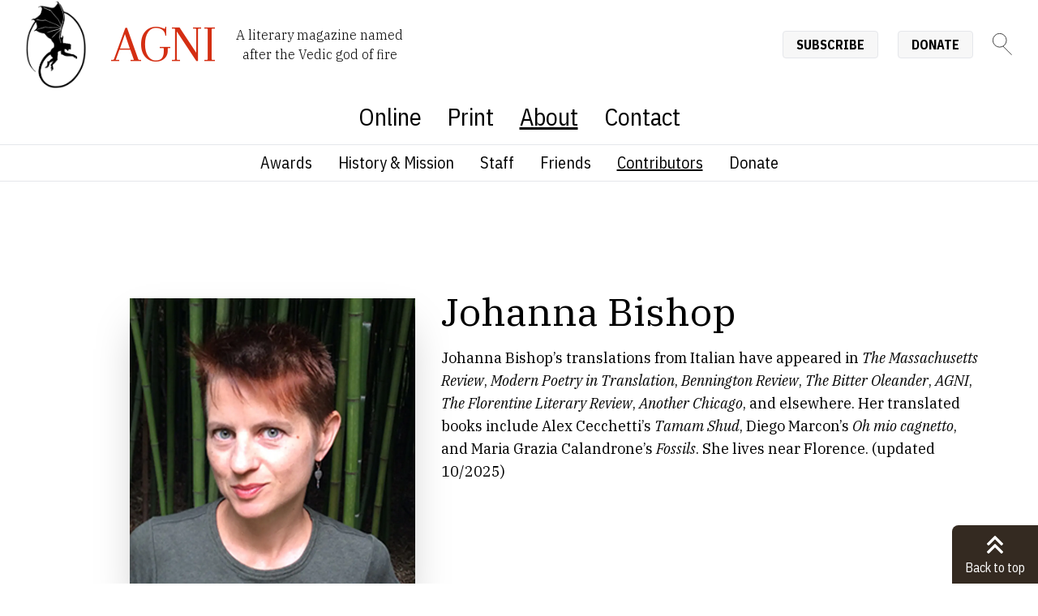

--- FILE ---
content_type: text/html; charset=UTF-8
request_url: https://agnionline.bu.edu/about/our-people/authors/johanna-bishop/
body_size: 8423
content:
<!DOCTYPE html><html lang="en" class="no-js scroll-smooth"> <head><meta charset="utf-8"><meta http-equiv="X-UA-Compatible" content="IE=edge,chrome=1"><meta name="HandheldFriendly" content="True"><meta name="MobileOptimized" content="320"><meta name="viewport" content="width=device-width,minimum-scale=1"><meta http-equiv="Accept-CH" content="DPR, Viewport-Width, Width"><link rel="sitemap" href="/sitemap-index.xml"><link rel="dns-prefetch" href="https://cdn.sanity.io"><link rel="preconnect" href="https://cdn.sanity.io" crossorigin><link rel="dns-prefetch" href="https://www.googletagmanager.com"><link rel="apple-touch-icon" sizes="180x180" href="/apple-touch-icon.png"><link rel="icon" type="image/png" sizes="32x32" href="/favicon-32x32.png"><link rel="icon" type="image/png" sizes="16x16" href="/favicon-16x16.png"><link rel="manifest" href="/site.webmanifest"><link rel="mask-icon" href="/safari-pinned-tab.svg" color="#5bbad5"><meta name="msapplication-TileColor" content="#00aba9"><meta name="theme-color" content="#ffffff"><link rel="preload" href="/_astro/fonts/f67f5a2e761a79b2.woff2" as="font" type="font/woff2" crossorigin><link rel="preload" href="/_astro/fonts/48b69ed780f137cb.woff2" as="font" type="font/woff2" crossorigin><link rel="preload" href="/_astro/fonts/be0538e06a3b21e3.woff2" as="font" type="font/woff2" crossorigin><link rel="preload" href="/_astro/fonts/97bfe9bd597021a9.woff2" as="font" type="font/woff2" crossorigin><link rel="preload" href="/_astro/fonts/3a2e424f4c403ad8.woff2" as="font" type="font/woff2" crossorigin><link rel="preload" href="/_astro/fonts/d85db8fbd5e80c40.woff2" as="font" type="font/woff2" crossorigin><link rel="preload" href="/_astro/fonts/18d6a082600df80a.woff2" as="font" type="font/woff2" crossorigin><link rel="preload" href="/_astro/fonts/17db42e0230cc81b.woff2" as="font" type="font/woff2" crossorigin><link rel="preload" href="/_astro/fonts/6fc230104aa5fb21.woff2" as="font" type="font/woff2" crossorigin><link rel="preload" href="/_astro/fonts/34fc7c6fe23effc9.woff2" as="font" type="font/woff2" crossorigin><link rel="preload" href="/_astro/fonts/90c3d6e9ce6dd3a3.woff2" as="font" type="font/woff2" crossorigin><link rel="preload" href="/_astro/fonts/617294b6a99c5636.woff2" as="font" type="font/woff2" crossorigin><link rel="preload" href="/_astro/fonts/05c59049aa59983f.woff2" as="font" type="font/woff2" crossorigin><link rel="preload" href="/_astro/fonts/95ecd9d26fde48a2.woff2" as="font" type="font/woff2" crossorigin><link rel="preload" href="/_astro/fonts/05e66efe6a652d91.woff2" as="font" type="font/woff2" crossorigin><link rel="preload" href="/_astro/fonts/5c05b4efecc29adb.woff2" as="font" type="font/woff2" crossorigin><link rel="preload" href="/_astro/fonts/97477af09e1c543b.woff2" as="font" type="font/woff2" crossorigin><link rel="preload" href="/_astro/fonts/47ca3e6c0df95c30.woff2" as="font" type="font/woff2" crossorigin><link rel="preload" href="/_astro/fonts/b81d28d9ee5ac561.woff2" as="font" type="font/woff2" crossorigin><link rel="preload" href="/_astro/fonts/3c049f048283b77b.woff2" as="font" type="font/woff2" crossorigin><link rel="preload" href="/_astro/fonts/b670703cbf87c0c5.woff2" as="font" type="font/woff2" crossorigin><link rel="preload" href="/_astro/fonts/189967e5d6184737.woff2" as="font" type="font/woff2" crossorigin><link rel="preload" href="/_astro/fonts/c20f46da7bbbe95d.woff2" as="font" type="font/woff2" crossorigin><link rel="preload" href="/_astro/fonts/bced5c1ab965d77e.woff2" as="font" type="font/woff2" crossorigin><link rel="preload" href="/_astro/fonts/77606a0d4fbec5e5.woff2" as="font" type="font/woff2" crossorigin><link rel="preload" href="/_astro/fonts/79d6aa0f0e9730d7.woff2" as="font" type="font/woff2" crossorigin><link rel="preload" href="/_astro/fonts/9222ace20ff08ac4.woff2" as="font" type="font/woff2" crossorigin><link rel="preload" href="/_astro/fonts/4245d65255041d90.woff2" as="font" type="font/woff2" crossorigin><link rel="preload" href="/_astro/fonts/569cf0c90edc38fe.woff2" as="font" type="font/woff2" crossorigin><link rel="preload" href="/_astro/fonts/356e56609de4748a.woff2" as="font" type="font/woff2" crossorigin><link rel="preload" href="/_astro/fonts/f6f0146d4d304b5e.woff2" as="font" type="font/woff2" crossorigin><link rel="preload" href="/_astro/fonts/44d31936bc6abb94.woff2" as="font" type="font/woff2" crossorigin><link rel="preload" href="/_astro/fonts/caa02fe4e75bf4e6.woff2" as="font" type="font/woff2" crossorigin><link rel="preload" href="/_astro/fonts/e1856e1a55060746.woff2" as="font" type="font/woff2" crossorigin><link rel="preload" href="/_astro/fonts/0f9f42e3d184d596.woff2" as="font" type="font/woff2" crossorigin><link rel="preload" href="/_astro/fonts/ca44c319703692f1.woff2" as="font" type="font/woff2" crossorigin><link rel="preload" href="/_astro/fonts/deca5448cdfc2156.woff2" as="font" type="font/woff2" crossorigin><link rel="preload" href="/_astro/fonts/18c973e326eaeaac.woff2" as="font" type="font/woff2" crossorigin><link rel="preload" href="/_astro/fonts/c16d0af9feb5d62f.woff2" as="font" type="font/woff2" crossorigin><link rel="preload" href="/_astro/fonts/9ace74ef8447b76a.woff2" as="font" type="font/woff2" crossorigin><style>@font-face{font-family:"IBM Plex Sans Condensed-8a6ae3cb3bf77c02";src:url("/_astro/fonts/f67f5a2e761a79b2.woff2") format("woff2");font-display:swap;unicode-range:U+0460-052F,U+1C80-1C8A,U+20B4,U+2DE0-2DFF,U+A640-A69F,U+FE2E-FE2F;font-weight:300;font-style:italic;}@font-face{font-family:"IBM Plex Sans Condensed-8a6ae3cb3bf77c02";src:url("/_astro/fonts/48b69ed780f137cb.woff2") format("woff2");font-display:swap;unicode-range:U+0102-0103,U+0110-0111,U+0128-0129,U+0168-0169,U+01A0-01A1,U+01AF-01B0,U+0300-0301,U+0303-0304,U+0308-0309,U+0323,U+0329,U+1EA0-1EF9,U+20AB;font-weight:300;font-style:italic;}@font-face{font-family:"IBM Plex Sans Condensed-8a6ae3cb3bf77c02";src:url("/_astro/fonts/be0538e06a3b21e3.woff2") format("woff2");font-display:swap;unicode-range:U+0100-02BA,U+02BD-02C5,U+02C7-02CC,U+02CE-02D7,U+02DD-02FF,U+0304,U+0308,U+0329,U+1D00-1DBF,U+1E00-1E9F,U+1EF2-1EFF,U+2020,U+20A0-20AB,U+20AD-20C0,U+2113,U+2C60-2C7F,U+A720-A7FF;font-weight:300;font-style:italic;}@font-face{font-family:"IBM Plex Sans Condensed-8a6ae3cb3bf77c02";src:url("/_astro/fonts/97bfe9bd597021a9.woff2") format("woff2");font-display:swap;unicode-range:U+0000-00FF,U+0131,U+0152-0153,U+02BB-02BC,U+02C6,U+02DA,U+02DC,U+0304,U+0308,U+0329,U+2000-206F,U+20AC,U+2122,U+2191,U+2193,U+2212,U+2215,U+FEFF,U+FFFD;font-weight:300;font-style:italic;}@font-face{font-family:"IBM Plex Sans Condensed-8a6ae3cb3bf77c02";src:url("/_astro/fonts/3a2e424f4c403ad8.woff2") format("woff2");font-display:swap;unicode-range:U+0460-052F,U+1C80-1C8A,U+20B4,U+2DE0-2DFF,U+A640-A69F,U+FE2E-FE2F;font-weight:400;font-style:italic;}@font-face{font-family:"IBM Plex Sans Condensed-8a6ae3cb3bf77c02";src:url("/_astro/fonts/d85db8fbd5e80c40.woff2") format("woff2");font-display:swap;unicode-range:U+0102-0103,U+0110-0111,U+0128-0129,U+0168-0169,U+01A0-01A1,U+01AF-01B0,U+0300-0301,U+0303-0304,U+0308-0309,U+0323,U+0329,U+1EA0-1EF9,U+20AB;font-weight:400;font-style:italic;}@font-face{font-family:"IBM Plex Sans Condensed-8a6ae3cb3bf77c02";src:url("/_astro/fonts/18d6a082600df80a.woff2") format("woff2");font-display:swap;unicode-range:U+0100-02BA,U+02BD-02C5,U+02C7-02CC,U+02CE-02D7,U+02DD-02FF,U+0304,U+0308,U+0329,U+1D00-1DBF,U+1E00-1E9F,U+1EF2-1EFF,U+2020,U+20A0-20AB,U+20AD-20C0,U+2113,U+2C60-2C7F,U+A720-A7FF;font-weight:400;font-style:italic;}@font-face{font-family:"IBM Plex Sans Condensed-8a6ae3cb3bf77c02";src:url("/_astro/fonts/17db42e0230cc81b.woff2") format("woff2");font-display:swap;unicode-range:U+0000-00FF,U+0131,U+0152-0153,U+02BB-02BC,U+02C6,U+02DA,U+02DC,U+0304,U+0308,U+0329,U+2000-206F,U+20AC,U+2122,U+2191,U+2193,U+2212,U+2215,U+FEFF,U+FFFD;font-weight:400;font-style:italic;}@font-face{font-family:"IBM Plex Sans Condensed-8a6ae3cb3bf77c02";src:url("/_astro/fonts/6fc230104aa5fb21.woff2") format("woff2");font-display:swap;unicode-range:U+0460-052F,U+1C80-1C8A,U+20B4,U+2DE0-2DFF,U+A640-A69F,U+FE2E-FE2F;font-weight:500;font-style:italic;}@font-face{font-family:"IBM Plex Sans Condensed-8a6ae3cb3bf77c02";src:url("/_astro/fonts/34fc7c6fe23effc9.woff2") format("woff2");font-display:swap;unicode-range:U+0102-0103,U+0110-0111,U+0128-0129,U+0168-0169,U+01A0-01A1,U+01AF-01B0,U+0300-0301,U+0303-0304,U+0308-0309,U+0323,U+0329,U+1EA0-1EF9,U+20AB;font-weight:500;font-style:italic;}@font-face{font-family:"IBM Plex Sans Condensed-8a6ae3cb3bf77c02";src:url("/_astro/fonts/90c3d6e9ce6dd3a3.woff2") format("woff2");font-display:swap;unicode-range:U+0100-02BA,U+02BD-02C5,U+02C7-02CC,U+02CE-02D7,U+02DD-02FF,U+0304,U+0308,U+0329,U+1D00-1DBF,U+1E00-1E9F,U+1EF2-1EFF,U+2020,U+20A0-20AB,U+20AD-20C0,U+2113,U+2C60-2C7F,U+A720-A7FF;font-weight:500;font-style:italic;}@font-face{font-family:"IBM Plex Sans Condensed-8a6ae3cb3bf77c02";src:url("/_astro/fonts/617294b6a99c5636.woff2") format("woff2");font-display:swap;unicode-range:U+0000-00FF,U+0131,U+0152-0153,U+02BB-02BC,U+02C6,U+02DA,U+02DC,U+0304,U+0308,U+0329,U+2000-206F,U+20AC,U+2122,U+2191,U+2193,U+2212,U+2215,U+FEFF,U+FFFD;font-weight:500;font-style:italic;}@font-face{font-family:"IBM Plex Sans Condensed-8a6ae3cb3bf77c02";src:url("/_astro/fonts/05c59049aa59983f.woff2") format("woff2");font-display:swap;unicode-range:U+0460-052F,U+1C80-1C8A,U+20B4,U+2DE0-2DFF,U+A640-A69F,U+FE2E-FE2F;font-weight:600;font-style:italic;}@font-face{font-family:"IBM Plex Sans Condensed-8a6ae3cb3bf77c02";src:url("/_astro/fonts/95ecd9d26fde48a2.woff2") format("woff2");font-display:swap;unicode-range:U+0102-0103,U+0110-0111,U+0128-0129,U+0168-0169,U+01A0-01A1,U+01AF-01B0,U+0300-0301,U+0303-0304,U+0308-0309,U+0323,U+0329,U+1EA0-1EF9,U+20AB;font-weight:600;font-style:italic;}@font-face{font-family:"IBM Plex Sans Condensed-8a6ae3cb3bf77c02";src:url("/_astro/fonts/05e66efe6a652d91.woff2") format("woff2");font-display:swap;unicode-range:U+0100-02BA,U+02BD-02C5,U+02C7-02CC,U+02CE-02D7,U+02DD-02FF,U+0304,U+0308,U+0329,U+1D00-1DBF,U+1E00-1E9F,U+1EF2-1EFF,U+2020,U+20A0-20AB,U+20AD-20C0,U+2113,U+2C60-2C7F,U+A720-A7FF;font-weight:600;font-style:italic;}@font-face{font-family:"IBM Plex Sans Condensed-8a6ae3cb3bf77c02";src:url("/_astro/fonts/5c05b4efecc29adb.woff2") format("woff2");font-display:swap;unicode-range:U+0000-00FF,U+0131,U+0152-0153,U+02BB-02BC,U+02C6,U+02DA,U+02DC,U+0304,U+0308,U+0329,U+2000-206F,U+20AC,U+2122,U+2191,U+2193,U+2212,U+2215,U+FEFF,U+FFFD;font-weight:600;font-style:italic;}@font-face{font-family:"IBM Plex Sans Condensed-8a6ae3cb3bf77c02";src:url("/_astro/fonts/97477af09e1c543b.woff2") format("woff2");font-display:swap;unicode-range:U+0460-052F,U+1C80-1C8A,U+20B4,U+2DE0-2DFF,U+A640-A69F,U+FE2E-FE2F;font-weight:700;font-style:italic;}@font-face{font-family:"IBM Plex Sans Condensed-8a6ae3cb3bf77c02";src:url("/_astro/fonts/47ca3e6c0df95c30.woff2") format("woff2");font-display:swap;unicode-range:U+0102-0103,U+0110-0111,U+0128-0129,U+0168-0169,U+01A0-01A1,U+01AF-01B0,U+0300-0301,U+0303-0304,U+0308-0309,U+0323,U+0329,U+1EA0-1EF9,U+20AB;font-weight:700;font-style:italic;}@font-face{font-family:"IBM Plex Sans Condensed-8a6ae3cb3bf77c02";src:url("/_astro/fonts/b81d28d9ee5ac561.woff2") format("woff2");font-display:swap;unicode-range:U+0100-02BA,U+02BD-02C5,U+02C7-02CC,U+02CE-02D7,U+02DD-02FF,U+0304,U+0308,U+0329,U+1D00-1DBF,U+1E00-1E9F,U+1EF2-1EFF,U+2020,U+20A0-20AB,U+20AD-20C0,U+2113,U+2C60-2C7F,U+A720-A7FF;font-weight:700;font-style:italic;}@font-face{font-family:"IBM Plex Sans Condensed-8a6ae3cb3bf77c02";src:url("/_astro/fonts/3c049f048283b77b.woff2") format("woff2");font-display:swap;unicode-range:U+0000-00FF,U+0131,U+0152-0153,U+02BB-02BC,U+02C6,U+02DA,U+02DC,U+0304,U+0308,U+0329,U+2000-206F,U+20AC,U+2122,U+2191,U+2193,U+2212,U+2215,U+FEFF,U+FFFD;font-weight:700;font-style:italic;}@font-face{font-family:"IBM Plex Sans Condensed-8a6ae3cb3bf77c02";src:url("/_astro/fonts/b670703cbf87c0c5.woff2") format("woff2");font-display:swap;unicode-range:U+0460-052F,U+1C80-1C8A,U+20B4,U+2DE0-2DFF,U+A640-A69F,U+FE2E-FE2F;font-weight:300;font-style:normal;}@font-face{font-family:"IBM Plex Sans Condensed-8a6ae3cb3bf77c02";src:url("/_astro/fonts/189967e5d6184737.woff2") format("woff2");font-display:swap;unicode-range:U+0102-0103,U+0110-0111,U+0128-0129,U+0168-0169,U+01A0-01A1,U+01AF-01B0,U+0300-0301,U+0303-0304,U+0308-0309,U+0323,U+0329,U+1EA0-1EF9,U+20AB;font-weight:300;font-style:normal;}@font-face{font-family:"IBM Plex Sans Condensed-8a6ae3cb3bf77c02";src:url("/_astro/fonts/c20f46da7bbbe95d.woff2") format("woff2");font-display:swap;unicode-range:U+0100-02BA,U+02BD-02C5,U+02C7-02CC,U+02CE-02D7,U+02DD-02FF,U+0304,U+0308,U+0329,U+1D00-1DBF,U+1E00-1E9F,U+1EF2-1EFF,U+2020,U+20A0-20AB,U+20AD-20C0,U+2113,U+2C60-2C7F,U+A720-A7FF;font-weight:300;font-style:normal;}@font-face{font-family:"IBM Plex Sans Condensed-8a6ae3cb3bf77c02";src:url("/_astro/fonts/bced5c1ab965d77e.woff2") format("woff2");font-display:swap;unicode-range:U+0000-00FF,U+0131,U+0152-0153,U+02BB-02BC,U+02C6,U+02DA,U+02DC,U+0304,U+0308,U+0329,U+2000-206F,U+20AC,U+2122,U+2191,U+2193,U+2212,U+2215,U+FEFF,U+FFFD;font-weight:300;font-style:normal;}@font-face{font-family:"IBM Plex Sans Condensed-8a6ae3cb3bf77c02";src:url("/_astro/fonts/77606a0d4fbec5e5.woff2") format("woff2");font-display:swap;unicode-range:U+0460-052F,U+1C80-1C8A,U+20B4,U+2DE0-2DFF,U+A640-A69F,U+FE2E-FE2F;font-weight:400;font-style:normal;}@font-face{font-family:"IBM Plex Sans Condensed-8a6ae3cb3bf77c02";src:url("/_astro/fonts/79d6aa0f0e9730d7.woff2") format("woff2");font-display:swap;unicode-range:U+0102-0103,U+0110-0111,U+0128-0129,U+0168-0169,U+01A0-01A1,U+01AF-01B0,U+0300-0301,U+0303-0304,U+0308-0309,U+0323,U+0329,U+1EA0-1EF9,U+20AB;font-weight:400;font-style:normal;}@font-face{font-family:"IBM Plex Sans Condensed-8a6ae3cb3bf77c02";src:url("/_astro/fonts/9222ace20ff08ac4.woff2") format("woff2");font-display:swap;unicode-range:U+0100-02BA,U+02BD-02C5,U+02C7-02CC,U+02CE-02D7,U+02DD-02FF,U+0304,U+0308,U+0329,U+1D00-1DBF,U+1E00-1E9F,U+1EF2-1EFF,U+2020,U+20A0-20AB,U+20AD-20C0,U+2113,U+2C60-2C7F,U+A720-A7FF;font-weight:400;font-style:normal;}@font-face{font-family:"IBM Plex Sans Condensed-8a6ae3cb3bf77c02";src:url("/_astro/fonts/4245d65255041d90.woff2") format("woff2");font-display:swap;unicode-range:U+0000-00FF,U+0131,U+0152-0153,U+02BB-02BC,U+02C6,U+02DA,U+02DC,U+0304,U+0308,U+0329,U+2000-206F,U+20AC,U+2122,U+2191,U+2193,U+2212,U+2215,U+FEFF,U+FFFD;font-weight:400;font-style:normal;}@font-face{font-family:"IBM Plex Sans Condensed-8a6ae3cb3bf77c02";src:url("/_astro/fonts/569cf0c90edc38fe.woff2") format("woff2");font-display:swap;unicode-range:U+0460-052F,U+1C80-1C8A,U+20B4,U+2DE0-2DFF,U+A640-A69F,U+FE2E-FE2F;font-weight:500;font-style:normal;}@font-face{font-family:"IBM Plex Sans Condensed-8a6ae3cb3bf77c02";src:url("/_astro/fonts/356e56609de4748a.woff2") format("woff2");font-display:swap;unicode-range:U+0102-0103,U+0110-0111,U+0128-0129,U+0168-0169,U+01A0-01A1,U+01AF-01B0,U+0300-0301,U+0303-0304,U+0308-0309,U+0323,U+0329,U+1EA0-1EF9,U+20AB;font-weight:500;font-style:normal;}@font-face{font-family:"IBM Plex Sans Condensed-8a6ae3cb3bf77c02";src:url("/_astro/fonts/f6f0146d4d304b5e.woff2") format("woff2");font-display:swap;unicode-range:U+0100-02BA,U+02BD-02C5,U+02C7-02CC,U+02CE-02D7,U+02DD-02FF,U+0304,U+0308,U+0329,U+1D00-1DBF,U+1E00-1E9F,U+1EF2-1EFF,U+2020,U+20A0-20AB,U+20AD-20C0,U+2113,U+2C60-2C7F,U+A720-A7FF;font-weight:500;font-style:normal;}@font-face{font-family:"IBM Plex Sans Condensed-8a6ae3cb3bf77c02";src:url("/_astro/fonts/44d31936bc6abb94.woff2") format("woff2");font-display:swap;unicode-range:U+0000-00FF,U+0131,U+0152-0153,U+02BB-02BC,U+02C6,U+02DA,U+02DC,U+0304,U+0308,U+0329,U+2000-206F,U+20AC,U+2122,U+2191,U+2193,U+2212,U+2215,U+FEFF,U+FFFD;font-weight:500;font-style:normal;}@font-face{font-family:"IBM Plex Sans Condensed-8a6ae3cb3bf77c02";src:url("/_astro/fonts/caa02fe4e75bf4e6.woff2") format("woff2");font-display:swap;unicode-range:U+0460-052F,U+1C80-1C8A,U+20B4,U+2DE0-2DFF,U+A640-A69F,U+FE2E-FE2F;font-weight:600;font-style:normal;}@font-face{font-family:"IBM Plex Sans Condensed-8a6ae3cb3bf77c02";src:url("/_astro/fonts/e1856e1a55060746.woff2") format("woff2");font-display:swap;unicode-range:U+0102-0103,U+0110-0111,U+0128-0129,U+0168-0169,U+01A0-01A1,U+01AF-01B0,U+0300-0301,U+0303-0304,U+0308-0309,U+0323,U+0329,U+1EA0-1EF9,U+20AB;font-weight:600;font-style:normal;}@font-face{font-family:"IBM Plex Sans Condensed-8a6ae3cb3bf77c02";src:url("/_astro/fonts/0f9f42e3d184d596.woff2") format("woff2");font-display:swap;unicode-range:U+0100-02BA,U+02BD-02C5,U+02C7-02CC,U+02CE-02D7,U+02DD-02FF,U+0304,U+0308,U+0329,U+1D00-1DBF,U+1E00-1E9F,U+1EF2-1EFF,U+2020,U+20A0-20AB,U+20AD-20C0,U+2113,U+2C60-2C7F,U+A720-A7FF;font-weight:600;font-style:normal;}@font-face{font-family:"IBM Plex Sans Condensed-8a6ae3cb3bf77c02";src:url("/_astro/fonts/ca44c319703692f1.woff2") format("woff2");font-display:swap;unicode-range:U+0000-00FF,U+0131,U+0152-0153,U+02BB-02BC,U+02C6,U+02DA,U+02DC,U+0304,U+0308,U+0329,U+2000-206F,U+20AC,U+2122,U+2191,U+2193,U+2212,U+2215,U+FEFF,U+FFFD;font-weight:600;font-style:normal;}@font-face{font-family:"IBM Plex Sans Condensed-8a6ae3cb3bf77c02";src:url("/_astro/fonts/deca5448cdfc2156.woff2") format("woff2");font-display:swap;unicode-range:U+0460-052F,U+1C80-1C8A,U+20B4,U+2DE0-2DFF,U+A640-A69F,U+FE2E-FE2F;font-weight:700;font-style:normal;}@font-face{font-family:"IBM Plex Sans Condensed-8a6ae3cb3bf77c02";src:url("/_astro/fonts/18c973e326eaeaac.woff2") format("woff2");font-display:swap;unicode-range:U+0102-0103,U+0110-0111,U+0128-0129,U+0168-0169,U+01A0-01A1,U+01AF-01B0,U+0300-0301,U+0303-0304,U+0308-0309,U+0323,U+0329,U+1EA0-1EF9,U+20AB;font-weight:700;font-style:normal;}@font-face{font-family:"IBM Plex Sans Condensed-8a6ae3cb3bf77c02";src:url("/_astro/fonts/c16d0af9feb5d62f.woff2") format("woff2");font-display:swap;unicode-range:U+0100-02BA,U+02BD-02C5,U+02C7-02CC,U+02CE-02D7,U+02DD-02FF,U+0304,U+0308,U+0329,U+1D00-1DBF,U+1E00-1E9F,U+1EF2-1EFF,U+2020,U+20A0-20AB,U+20AD-20C0,U+2113,U+2C60-2C7F,U+A720-A7FF;font-weight:700;font-style:normal;}@font-face{font-family:"IBM Plex Sans Condensed-8a6ae3cb3bf77c02";src:url("/_astro/fonts/9ace74ef8447b76a.woff2") format("woff2");font-display:swap;unicode-range:U+0000-00FF,U+0131,U+0152-0153,U+02BB-02BC,U+02C6,U+02DA,U+02DC,U+0304,U+0308,U+0329,U+2000-206F,U+20AC,U+2122,U+2191,U+2193,U+2212,U+2215,U+FEFF,U+FFFD;font-weight:700;font-style:normal;}@font-face{font-family:"IBM Plex Sans Condensed-8a6ae3cb3bf77c02 fallback: Arial";src:local("Arial");font-display:swap;font-weight:300;font-style:italic;size-adjust:87.7073%;ascent-override:116.8659%;descent-override:31.3543%;line-gap-override:0%;}@font-face{font-family:"IBM Plex Sans Condensed-8a6ae3cb3bf77c02 fallback: Arial";src:local("Arial");font-display:swap;font-weight:400;font-style:italic;size-adjust:87.7073%;ascent-override:116.8659%;descent-override:31.3543%;line-gap-override:0%;}@font-face{font-family:"IBM Plex Sans Condensed-8a6ae3cb3bf77c02 fallback: Arial";src:local("Arial");font-display:swap;font-weight:500;font-style:italic;size-adjust:87.7073%;ascent-override:116.8659%;descent-override:31.3543%;line-gap-override:0%;}@font-face{font-family:"IBM Plex Sans Condensed-8a6ae3cb3bf77c02 fallback: Arial";src:local("Arial");font-display:swap;font-weight:600;font-style:italic;size-adjust:87.7073%;ascent-override:116.8659%;descent-override:31.3543%;line-gap-override:0%;}@font-face{font-family:"IBM Plex Sans Condensed-8a6ae3cb3bf77c02 fallback: Arial";src:local("Arial");font-display:swap;font-weight:700;font-style:italic;size-adjust:87.7073%;ascent-override:116.8659%;descent-override:31.3543%;line-gap-override:0%;}@font-face{font-family:"IBM Plex Sans Condensed-8a6ae3cb3bf77c02 fallback: Arial";src:local("Arial");font-display:swap;font-weight:300;font-style:normal;size-adjust:87.7073%;ascent-override:116.8659%;descent-override:31.3543%;line-gap-override:0%;}@font-face{font-family:"IBM Plex Sans Condensed-8a6ae3cb3bf77c02 fallback: Arial";src:local("Arial");font-display:swap;font-weight:400;font-style:normal;size-adjust:87.7073%;ascent-override:116.8659%;descent-override:31.3543%;line-gap-override:0%;}@font-face{font-family:"IBM Plex Sans Condensed-8a6ae3cb3bf77c02 fallback: Arial";src:local("Arial");font-display:swap;font-weight:500;font-style:normal;size-adjust:87.7073%;ascent-override:116.8659%;descent-override:31.3543%;line-gap-override:0%;}@font-face{font-family:"IBM Plex Sans Condensed-8a6ae3cb3bf77c02 fallback: Arial";src:local("Arial");font-display:swap;font-weight:600;font-style:normal;size-adjust:87.7073%;ascent-override:116.8659%;descent-override:31.3543%;line-gap-override:0%;}@font-face{font-family:"IBM Plex Sans Condensed-8a6ae3cb3bf77c02 fallback: Arial";src:local("Arial");font-display:swap;font-weight:700;font-style:normal;size-adjust:87.7073%;ascent-override:116.8659%;descent-override:31.3543%;line-gap-override:0%;}:root{--font-sans:"IBM Plex Sans Condensed-8a6ae3cb3bf77c02","IBM Plex Sans Condensed-8a6ae3cb3bf77c02 fallback: Arial","Helvetica Neue Light","Helvetica Neue",Helvetica,"Lucida Grande",Arial,sans-serif;}</style><link rel="preload" href="/_astro/fonts/ae969a9f274697ab.woff2" as="font" type="font/woff2" crossorigin><link rel="preload" href="/_astro/fonts/e535220aa92d2092.woff2" as="font" type="font/woff2" crossorigin><link rel="preload" href="/_astro/fonts/ab416d9583223273.woff2" as="font" type="font/woff2" crossorigin><link rel="preload" href="/_astro/fonts/34c9ca403acde68e.woff2" as="font" type="font/woff2" crossorigin><link rel="preload" href="/_astro/fonts/918aa4f69dc726f4.woff2" as="font" type="font/woff2" crossorigin><link rel="preload" href="/_astro/fonts/646ef50011b9e38c.woff2" as="font" type="font/woff2" crossorigin><link rel="preload" href="/_astro/fonts/3c3083e857b567c7.woff2" as="font" type="font/woff2" crossorigin><link rel="preload" href="/_astro/fonts/38629e5b3fa18a27.woff2" as="font" type="font/woff2" crossorigin><link rel="preload" href="/_astro/fonts/23ceb34721fd8e6e.woff2" as="font" type="font/woff2" crossorigin><link rel="preload" href="/_astro/fonts/6847247b9e049592.woff2" as="font" type="font/woff2" crossorigin><link rel="preload" href="/_astro/fonts/9fcd2f071dbf48e4.woff2" as="font" type="font/woff2" crossorigin><link rel="preload" href="/_astro/fonts/4b61e85650969ab3.woff2" as="font" type="font/woff2" crossorigin><link rel="preload" href="/_astro/fonts/8b8e668a997bbfe6.woff2" as="font" type="font/woff2" crossorigin><link rel="preload" href="/_astro/fonts/7b74d385b05b30f5.woff2" as="font" type="font/woff2" crossorigin><link rel="preload" href="/_astro/fonts/54ba0d09376e3fc4.woff2" as="font" type="font/woff2" crossorigin><link rel="preload" href="/_astro/fonts/8acdb0aca26ef74c.woff2" as="font" type="font/woff2" crossorigin><link rel="preload" href="/_astro/fonts/8dde725ca15539fa.woff2" as="font" type="font/woff2" crossorigin><link rel="preload" href="/_astro/fonts/ca20f4c88dbb7cbc.woff2" as="font" type="font/woff2" crossorigin><link rel="preload" href="/_astro/fonts/97a1c47f4f9a8d25.woff2" as="font" type="font/woff2" crossorigin><link rel="preload" href="/_astro/fonts/455586e315b770de.woff2" as="font" type="font/woff2" crossorigin><link rel="preload" href="/_astro/fonts/5926adf174e383d4.woff2" as="font" type="font/woff2" crossorigin><link rel="preload" href="/_astro/fonts/bc0b63b290237676.woff2" as="font" type="font/woff2" crossorigin><link rel="preload" href="/_astro/fonts/1cd9506dcfc62a17.woff2" as="font" type="font/woff2" crossorigin><link rel="preload" href="/_astro/fonts/652e3d97d09c7d00.woff2" as="font" type="font/woff2" crossorigin><link rel="preload" href="/_astro/fonts/4928dad7a0d2ff95.woff2" as="font" type="font/woff2" crossorigin><link rel="preload" href="/_astro/fonts/56e0047caabd281e.woff2" as="font" type="font/woff2" crossorigin><link rel="preload" href="/_astro/fonts/aef4bb14f48df751.woff2" as="font" type="font/woff2" crossorigin><link rel="preload" href="/_astro/fonts/aebe31a15284cc7c.woff2" as="font" type="font/woff2" crossorigin><link rel="preload" href="/_astro/fonts/3f88bd67d2340c6f.woff2" as="font" type="font/woff2" crossorigin><link rel="preload" href="/_astro/fonts/1d2294b6ca56e7c4.woff2" as="font" type="font/woff2" crossorigin><link rel="preload" href="/_astro/fonts/0f01cfb251c74076.woff2" as="font" type="font/woff2" crossorigin><link rel="preload" href="/_astro/fonts/0b054d50cb11b7e6.woff2" as="font" type="font/woff2" crossorigin><link rel="preload" href="/_astro/fonts/efec09ce604ec6b1.woff2" as="font" type="font/woff2" crossorigin><link rel="preload" href="/_astro/fonts/b1f142ec0ae0f208.woff2" as="font" type="font/woff2" crossorigin><link rel="preload" href="/_astro/fonts/ccd18ffff874304b.woff2" as="font" type="font/woff2" crossorigin><link rel="preload" href="/_astro/fonts/b221ac2edad79dcd.woff2" as="font" type="font/woff2" crossorigin><link rel="preload" href="/_astro/fonts/83f761136f07e3b6.woff2" as="font" type="font/woff2" crossorigin><link rel="preload" href="/_astro/fonts/0d0d02c0faa3c839.woff2" as="font" type="font/woff2" crossorigin><link rel="preload" href="/_astro/fonts/67a32215ab995ebe.woff2" as="font" type="font/woff2" crossorigin><link rel="preload" href="/_astro/fonts/7a4431a10d3b0e77.woff2" as="font" type="font/woff2" crossorigin><link rel="preload" href="/_astro/fonts/6ba2e0a497643941.woff2" as="font" type="font/woff2" crossorigin><link rel="preload" href="/_astro/fonts/d887bf320ede6084.woff2" as="font" type="font/woff2" crossorigin><link rel="preload" href="/_astro/fonts/82191e4bcde67300.woff2" as="font" type="font/woff2" crossorigin><link rel="preload" href="/_astro/fonts/2a3b4c3f8bbe0b77.woff2" as="font" type="font/woff2" crossorigin><link rel="preload" href="/_astro/fonts/8ec5f2d0104517b6.woff2" as="font" type="font/woff2" crossorigin><link rel="preload" href="/_astro/fonts/9cb42f4276931392.woff2" as="font" type="font/woff2" crossorigin><link rel="preload" href="/_astro/fonts/3290f9271dca13a6.woff2" as="font" type="font/woff2" crossorigin><link rel="preload" href="/_astro/fonts/b51f67deb7dc9752.woff2" as="font" type="font/woff2" crossorigin><link rel="preload" href="/_astro/fonts/dafd62d00201933e.woff2" as="font" type="font/woff2" crossorigin><link rel="preload" href="/_astro/fonts/b17f11132cb8f315.woff2" as="font" type="font/woff2" crossorigin><style>@font-face{font-family:"IBM Plex Serif-e491108adac00c36";src:url("/_astro/fonts/ae969a9f274697ab.woff2") format("woff2");font-display:swap;unicode-range:U+0460-052F,U+1C80-1C8A,U+20B4,U+2DE0-2DFF,U+A640-A69F,U+FE2E-FE2F;font-weight:300;font-style:italic;}@font-face{font-family:"IBM Plex Serif-e491108adac00c36";src:url("/_astro/fonts/e535220aa92d2092.woff2") format("woff2");font-display:swap;unicode-range:U+0301,U+0400-045F,U+0490-0491,U+04B0-04B1,U+2116;font-weight:300;font-style:italic;}@font-face{font-family:"IBM Plex Serif-e491108adac00c36";src:url("/_astro/fonts/ab416d9583223273.woff2") format("woff2");font-display:swap;unicode-range:U+0102-0103,U+0110-0111,U+0128-0129,U+0168-0169,U+01A0-01A1,U+01AF-01B0,U+0300-0301,U+0303-0304,U+0308-0309,U+0323,U+0329,U+1EA0-1EF9,U+20AB;font-weight:300;font-style:italic;}@font-face{font-family:"IBM Plex Serif-e491108adac00c36";src:url("/_astro/fonts/34c9ca403acde68e.woff2") format("woff2");font-display:swap;unicode-range:U+0100-02BA,U+02BD-02C5,U+02C7-02CC,U+02CE-02D7,U+02DD-02FF,U+0304,U+0308,U+0329,U+1D00-1DBF,U+1E00-1E9F,U+1EF2-1EFF,U+2020,U+20A0-20AB,U+20AD-20C0,U+2113,U+2C60-2C7F,U+A720-A7FF;font-weight:300;font-style:italic;}@font-face{font-family:"IBM Plex Serif-e491108adac00c36";src:url("/_astro/fonts/918aa4f69dc726f4.woff2") format("woff2");font-display:swap;unicode-range:U+0000-00FF,U+0131,U+0152-0153,U+02BB-02BC,U+02C6,U+02DA,U+02DC,U+0304,U+0308,U+0329,U+2000-206F,U+20AC,U+2122,U+2191,U+2193,U+2212,U+2215,U+FEFF,U+FFFD;font-weight:300;font-style:italic;}@font-face{font-family:"IBM Plex Serif-e491108adac00c36";src:url("/_astro/fonts/646ef50011b9e38c.woff2") format("woff2");font-display:swap;unicode-range:U+0460-052F,U+1C80-1C8A,U+20B4,U+2DE0-2DFF,U+A640-A69F,U+FE2E-FE2F;font-weight:400;font-style:italic;}@font-face{font-family:"IBM Plex Serif-e491108adac00c36";src:url("/_astro/fonts/3c3083e857b567c7.woff2") format("woff2");font-display:swap;unicode-range:U+0301,U+0400-045F,U+0490-0491,U+04B0-04B1,U+2116;font-weight:400;font-style:italic;}@font-face{font-family:"IBM Plex Serif-e491108adac00c36";src:url("/_astro/fonts/38629e5b3fa18a27.woff2") format("woff2");font-display:swap;unicode-range:U+0102-0103,U+0110-0111,U+0128-0129,U+0168-0169,U+01A0-01A1,U+01AF-01B0,U+0300-0301,U+0303-0304,U+0308-0309,U+0323,U+0329,U+1EA0-1EF9,U+20AB;font-weight:400;font-style:italic;}@font-face{font-family:"IBM Plex Serif-e491108adac00c36";src:url("/_astro/fonts/23ceb34721fd8e6e.woff2") format("woff2");font-display:swap;unicode-range:U+0100-02BA,U+02BD-02C5,U+02C7-02CC,U+02CE-02D7,U+02DD-02FF,U+0304,U+0308,U+0329,U+1D00-1DBF,U+1E00-1E9F,U+1EF2-1EFF,U+2020,U+20A0-20AB,U+20AD-20C0,U+2113,U+2C60-2C7F,U+A720-A7FF;font-weight:400;font-style:italic;}@font-face{font-family:"IBM Plex Serif-e491108adac00c36";src:url("/_astro/fonts/6847247b9e049592.woff2") format("woff2");font-display:swap;unicode-range:U+0000-00FF,U+0131,U+0152-0153,U+02BB-02BC,U+02C6,U+02DA,U+02DC,U+0304,U+0308,U+0329,U+2000-206F,U+20AC,U+2122,U+2191,U+2193,U+2212,U+2215,U+FEFF,U+FFFD;font-weight:400;font-style:italic;}@font-face{font-family:"IBM Plex Serif-e491108adac00c36";src:url("/_astro/fonts/9fcd2f071dbf48e4.woff2") format("woff2");font-display:swap;unicode-range:U+0460-052F,U+1C80-1C8A,U+20B4,U+2DE0-2DFF,U+A640-A69F,U+FE2E-FE2F;font-weight:500;font-style:italic;}@font-face{font-family:"IBM Plex Serif-e491108adac00c36";src:url("/_astro/fonts/4b61e85650969ab3.woff2") format("woff2");font-display:swap;unicode-range:U+0301,U+0400-045F,U+0490-0491,U+04B0-04B1,U+2116;font-weight:500;font-style:italic;}@font-face{font-family:"IBM Plex Serif-e491108adac00c36";src:url("/_astro/fonts/8b8e668a997bbfe6.woff2") format("woff2");font-display:swap;unicode-range:U+0102-0103,U+0110-0111,U+0128-0129,U+0168-0169,U+01A0-01A1,U+01AF-01B0,U+0300-0301,U+0303-0304,U+0308-0309,U+0323,U+0329,U+1EA0-1EF9,U+20AB;font-weight:500;font-style:italic;}@font-face{font-family:"IBM Plex Serif-e491108adac00c36";src:url("/_astro/fonts/7b74d385b05b30f5.woff2") format("woff2");font-display:swap;unicode-range:U+0100-02BA,U+02BD-02C5,U+02C7-02CC,U+02CE-02D7,U+02DD-02FF,U+0304,U+0308,U+0329,U+1D00-1DBF,U+1E00-1E9F,U+1EF2-1EFF,U+2020,U+20A0-20AB,U+20AD-20C0,U+2113,U+2C60-2C7F,U+A720-A7FF;font-weight:500;font-style:italic;}@font-face{font-family:"IBM Plex Serif-e491108adac00c36";src:url("/_astro/fonts/54ba0d09376e3fc4.woff2") format("woff2");font-display:swap;unicode-range:U+0000-00FF,U+0131,U+0152-0153,U+02BB-02BC,U+02C6,U+02DA,U+02DC,U+0304,U+0308,U+0329,U+2000-206F,U+20AC,U+2122,U+2191,U+2193,U+2212,U+2215,U+FEFF,U+FFFD;font-weight:500;font-style:italic;}@font-face{font-family:"IBM Plex Serif-e491108adac00c36";src:url("/_astro/fonts/8acdb0aca26ef74c.woff2") format("woff2");font-display:swap;unicode-range:U+0460-052F,U+1C80-1C8A,U+20B4,U+2DE0-2DFF,U+A640-A69F,U+FE2E-FE2F;font-weight:600;font-style:italic;}@font-face{font-family:"IBM Plex Serif-e491108adac00c36";src:url("/_astro/fonts/8dde725ca15539fa.woff2") format("woff2");font-display:swap;unicode-range:U+0301,U+0400-045F,U+0490-0491,U+04B0-04B1,U+2116;font-weight:600;font-style:italic;}@font-face{font-family:"IBM Plex Serif-e491108adac00c36";src:url("/_astro/fonts/ca20f4c88dbb7cbc.woff2") format("woff2");font-display:swap;unicode-range:U+0102-0103,U+0110-0111,U+0128-0129,U+0168-0169,U+01A0-01A1,U+01AF-01B0,U+0300-0301,U+0303-0304,U+0308-0309,U+0323,U+0329,U+1EA0-1EF9,U+20AB;font-weight:600;font-style:italic;}@font-face{font-family:"IBM Plex Serif-e491108adac00c36";src:url("/_astro/fonts/97a1c47f4f9a8d25.woff2") format("woff2");font-display:swap;unicode-range:U+0100-02BA,U+02BD-02C5,U+02C7-02CC,U+02CE-02D7,U+02DD-02FF,U+0304,U+0308,U+0329,U+1D00-1DBF,U+1E00-1E9F,U+1EF2-1EFF,U+2020,U+20A0-20AB,U+20AD-20C0,U+2113,U+2C60-2C7F,U+A720-A7FF;font-weight:600;font-style:italic;}@font-face{font-family:"IBM Plex Serif-e491108adac00c36";src:url("/_astro/fonts/455586e315b770de.woff2") format("woff2");font-display:swap;unicode-range:U+0000-00FF,U+0131,U+0152-0153,U+02BB-02BC,U+02C6,U+02DA,U+02DC,U+0304,U+0308,U+0329,U+2000-206F,U+20AC,U+2122,U+2191,U+2193,U+2212,U+2215,U+FEFF,U+FFFD;font-weight:600;font-style:italic;}@font-face{font-family:"IBM Plex Serif-e491108adac00c36";src:url("/_astro/fonts/5926adf174e383d4.woff2") format("woff2");font-display:swap;unicode-range:U+0460-052F,U+1C80-1C8A,U+20B4,U+2DE0-2DFF,U+A640-A69F,U+FE2E-FE2F;font-weight:700;font-style:italic;}@font-face{font-family:"IBM Plex Serif-e491108adac00c36";src:url("/_astro/fonts/bc0b63b290237676.woff2") format("woff2");font-display:swap;unicode-range:U+0301,U+0400-045F,U+0490-0491,U+04B0-04B1,U+2116;font-weight:700;font-style:italic;}@font-face{font-family:"IBM Plex Serif-e491108adac00c36";src:url("/_astro/fonts/1cd9506dcfc62a17.woff2") format("woff2");font-display:swap;unicode-range:U+0102-0103,U+0110-0111,U+0128-0129,U+0168-0169,U+01A0-01A1,U+01AF-01B0,U+0300-0301,U+0303-0304,U+0308-0309,U+0323,U+0329,U+1EA0-1EF9,U+20AB;font-weight:700;font-style:italic;}@font-face{font-family:"IBM Plex Serif-e491108adac00c36";src:url("/_astro/fonts/652e3d97d09c7d00.woff2") format("woff2");font-display:swap;unicode-range:U+0100-02BA,U+02BD-02C5,U+02C7-02CC,U+02CE-02D7,U+02DD-02FF,U+0304,U+0308,U+0329,U+1D00-1DBF,U+1E00-1E9F,U+1EF2-1EFF,U+2020,U+20A0-20AB,U+20AD-20C0,U+2113,U+2C60-2C7F,U+A720-A7FF;font-weight:700;font-style:italic;}@font-face{font-family:"IBM Plex Serif-e491108adac00c36";src:url("/_astro/fonts/4928dad7a0d2ff95.woff2") format("woff2");font-display:swap;unicode-range:U+0000-00FF,U+0131,U+0152-0153,U+02BB-02BC,U+02C6,U+02DA,U+02DC,U+0304,U+0308,U+0329,U+2000-206F,U+20AC,U+2122,U+2191,U+2193,U+2212,U+2215,U+FEFF,U+FFFD;font-weight:700;font-style:italic;}@font-face{font-family:"IBM Plex Serif-e491108adac00c36";src:url("/_astro/fonts/56e0047caabd281e.woff2") format("woff2");font-display:swap;unicode-range:U+0460-052F,U+1C80-1C8A,U+20B4,U+2DE0-2DFF,U+A640-A69F,U+FE2E-FE2F;font-weight:300;font-style:normal;}@font-face{font-family:"IBM Plex Serif-e491108adac00c36";src:url("/_astro/fonts/aef4bb14f48df751.woff2") format("woff2");font-display:swap;unicode-range:U+0301,U+0400-045F,U+0490-0491,U+04B0-04B1,U+2116;font-weight:300;font-style:normal;}@font-face{font-family:"IBM Plex Serif-e491108adac00c36";src:url("/_astro/fonts/aebe31a15284cc7c.woff2") format("woff2");font-display:swap;unicode-range:U+0102-0103,U+0110-0111,U+0128-0129,U+0168-0169,U+01A0-01A1,U+01AF-01B0,U+0300-0301,U+0303-0304,U+0308-0309,U+0323,U+0329,U+1EA0-1EF9,U+20AB;font-weight:300;font-style:normal;}@font-face{font-family:"IBM Plex Serif-e491108adac00c36";src:url("/_astro/fonts/3f88bd67d2340c6f.woff2") format("woff2");font-display:swap;unicode-range:U+0100-02BA,U+02BD-02C5,U+02C7-02CC,U+02CE-02D7,U+02DD-02FF,U+0304,U+0308,U+0329,U+1D00-1DBF,U+1E00-1E9F,U+1EF2-1EFF,U+2020,U+20A0-20AB,U+20AD-20C0,U+2113,U+2C60-2C7F,U+A720-A7FF;font-weight:300;font-style:normal;}@font-face{font-family:"IBM Plex Serif-e491108adac00c36";src:url("/_astro/fonts/1d2294b6ca56e7c4.woff2") format("woff2");font-display:swap;unicode-range:U+0000-00FF,U+0131,U+0152-0153,U+02BB-02BC,U+02C6,U+02DA,U+02DC,U+0304,U+0308,U+0329,U+2000-206F,U+20AC,U+2122,U+2191,U+2193,U+2212,U+2215,U+FEFF,U+FFFD;font-weight:300;font-style:normal;}@font-face{font-family:"IBM Plex Serif-e491108adac00c36";src:url("/_astro/fonts/0f01cfb251c74076.woff2") format("woff2");font-display:swap;unicode-range:U+0460-052F,U+1C80-1C8A,U+20B4,U+2DE0-2DFF,U+A640-A69F,U+FE2E-FE2F;font-weight:400;font-style:normal;}@font-face{font-family:"IBM Plex Serif-e491108adac00c36";src:url("/_astro/fonts/0b054d50cb11b7e6.woff2") format("woff2");font-display:swap;unicode-range:U+0301,U+0400-045F,U+0490-0491,U+04B0-04B1,U+2116;font-weight:400;font-style:normal;}@font-face{font-family:"IBM Plex Serif-e491108adac00c36";src:url("/_astro/fonts/efec09ce604ec6b1.woff2") format("woff2");font-display:swap;unicode-range:U+0102-0103,U+0110-0111,U+0128-0129,U+0168-0169,U+01A0-01A1,U+01AF-01B0,U+0300-0301,U+0303-0304,U+0308-0309,U+0323,U+0329,U+1EA0-1EF9,U+20AB;font-weight:400;font-style:normal;}@font-face{font-family:"IBM Plex Serif-e491108adac00c36";src:url("/_astro/fonts/b1f142ec0ae0f208.woff2") format("woff2");font-display:swap;unicode-range:U+0100-02BA,U+02BD-02C5,U+02C7-02CC,U+02CE-02D7,U+02DD-02FF,U+0304,U+0308,U+0329,U+1D00-1DBF,U+1E00-1E9F,U+1EF2-1EFF,U+2020,U+20A0-20AB,U+20AD-20C0,U+2113,U+2C60-2C7F,U+A720-A7FF;font-weight:400;font-style:normal;}@font-face{font-family:"IBM Plex Serif-e491108adac00c36";src:url("/_astro/fonts/ccd18ffff874304b.woff2") format("woff2");font-display:swap;unicode-range:U+0000-00FF,U+0131,U+0152-0153,U+02BB-02BC,U+02C6,U+02DA,U+02DC,U+0304,U+0308,U+0329,U+2000-206F,U+20AC,U+2122,U+2191,U+2193,U+2212,U+2215,U+FEFF,U+FFFD;font-weight:400;font-style:normal;}@font-face{font-family:"IBM Plex Serif-e491108adac00c36";src:url("/_astro/fonts/b221ac2edad79dcd.woff2") format("woff2");font-display:swap;unicode-range:U+0460-052F,U+1C80-1C8A,U+20B4,U+2DE0-2DFF,U+A640-A69F,U+FE2E-FE2F;font-weight:500;font-style:normal;}@font-face{font-family:"IBM Plex Serif-e491108adac00c36";src:url("/_astro/fonts/83f761136f07e3b6.woff2") format("woff2");font-display:swap;unicode-range:U+0301,U+0400-045F,U+0490-0491,U+04B0-04B1,U+2116;font-weight:500;font-style:normal;}@font-face{font-family:"IBM Plex Serif-e491108adac00c36";src:url("/_astro/fonts/0d0d02c0faa3c839.woff2") format("woff2");font-display:swap;unicode-range:U+0102-0103,U+0110-0111,U+0128-0129,U+0168-0169,U+01A0-01A1,U+01AF-01B0,U+0300-0301,U+0303-0304,U+0308-0309,U+0323,U+0329,U+1EA0-1EF9,U+20AB;font-weight:500;font-style:normal;}@font-face{font-family:"IBM Plex Serif-e491108adac00c36";src:url("/_astro/fonts/67a32215ab995ebe.woff2") format("woff2");font-display:swap;unicode-range:U+0100-02BA,U+02BD-02C5,U+02C7-02CC,U+02CE-02D7,U+02DD-02FF,U+0304,U+0308,U+0329,U+1D00-1DBF,U+1E00-1E9F,U+1EF2-1EFF,U+2020,U+20A0-20AB,U+20AD-20C0,U+2113,U+2C60-2C7F,U+A720-A7FF;font-weight:500;font-style:normal;}@font-face{font-family:"IBM Plex Serif-e491108adac00c36";src:url("/_astro/fonts/7a4431a10d3b0e77.woff2") format("woff2");font-display:swap;unicode-range:U+0000-00FF,U+0131,U+0152-0153,U+02BB-02BC,U+02C6,U+02DA,U+02DC,U+0304,U+0308,U+0329,U+2000-206F,U+20AC,U+2122,U+2191,U+2193,U+2212,U+2215,U+FEFF,U+FFFD;font-weight:500;font-style:normal;}@font-face{font-family:"IBM Plex Serif-e491108adac00c36";src:url("/_astro/fonts/6ba2e0a497643941.woff2") format("woff2");font-display:swap;unicode-range:U+0460-052F,U+1C80-1C8A,U+20B4,U+2DE0-2DFF,U+A640-A69F,U+FE2E-FE2F;font-weight:600;font-style:normal;}@font-face{font-family:"IBM Plex Serif-e491108adac00c36";src:url("/_astro/fonts/d887bf320ede6084.woff2") format("woff2");font-display:swap;unicode-range:U+0301,U+0400-045F,U+0490-0491,U+04B0-04B1,U+2116;font-weight:600;font-style:normal;}@font-face{font-family:"IBM Plex Serif-e491108adac00c36";src:url("/_astro/fonts/82191e4bcde67300.woff2") format("woff2");font-display:swap;unicode-range:U+0102-0103,U+0110-0111,U+0128-0129,U+0168-0169,U+01A0-01A1,U+01AF-01B0,U+0300-0301,U+0303-0304,U+0308-0309,U+0323,U+0329,U+1EA0-1EF9,U+20AB;font-weight:600;font-style:normal;}@font-face{font-family:"IBM Plex Serif-e491108adac00c36";src:url("/_astro/fonts/2a3b4c3f8bbe0b77.woff2") format("woff2");font-display:swap;unicode-range:U+0100-02BA,U+02BD-02C5,U+02C7-02CC,U+02CE-02D7,U+02DD-02FF,U+0304,U+0308,U+0329,U+1D00-1DBF,U+1E00-1E9F,U+1EF2-1EFF,U+2020,U+20A0-20AB,U+20AD-20C0,U+2113,U+2C60-2C7F,U+A720-A7FF;font-weight:600;font-style:normal;}@font-face{font-family:"IBM Plex Serif-e491108adac00c36";src:url("/_astro/fonts/8ec5f2d0104517b6.woff2") format("woff2");font-display:swap;unicode-range:U+0000-00FF,U+0131,U+0152-0153,U+02BB-02BC,U+02C6,U+02DA,U+02DC,U+0304,U+0308,U+0329,U+2000-206F,U+20AC,U+2122,U+2191,U+2193,U+2212,U+2215,U+FEFF,U+FFFD;font-weight:600;font-style:normal;}@font-face{font-family:"IBM Plex Serif-e491108adac00c36";src:url("/_astro/fonts/9cb42f4276931392.woff2") format("woff2");font-display:swap;unicode-range:U+0460-052F,U+1C80-1C8A,U+20B4,U+2DE0-2DFF,U+A640-A69F,U+FE2E-FE2F;font-weight:700;font-style:normal;}@font-face{font-family:"IBM Plex Serif-e491108adac00c36";src:url("/_astro/fonts/3290f9271dca13a6.woff2") format("woff2");font-display:swap;unicode-range:U+0301,U+0400-045F,U+0490-0491,U+04B0-04B1,U+2116;font-weight:700;font-style:normal;}@font-face{font-family:"IBM Plex Serif-e491108adac00c36";src:url("/_astro/fonts/b51f67deb7dc9752.woff2") format("woff2");font-display:swap;unicode-range:U+0102-0103,U+0110-0111,U+0128-0129,U+0168-0169,U+01A0-01A1,U+01AF-01B0,U+0300-0301,U+0303-0304,U+0308-0309,U+0323,U+0329,U+1EA0-1EF9,U+20AB;font-weight:700;font-style:normal;}@font-face{font-family:"IBM Plex Serif-e491108adac00c36";src:url("/_astro/fonts/dafd62d00201933e.woff2") format("woff2");font-display:swap;unicode-range:U+0100-02BA,U+02BD-02C5,U+02C7-02CC,U+02CE-02D7,U+02DD-02FF,U+0304,U+0308,U+0329,U+1D00-1DBF,U+1E00-1E9F,U+1EF2-1EFF,U+2020,U+20A0-20AB,U+20AD-20C0,U+2113,U+2C60-2C7F,U+A720-A7FF;font-weight:700;font-style:normal;}@font-face{font-family:"IBM Plex Serif-e491108adac00c36";src:url("/_astro/fonts/b17f11132cb8f315.woff2") format("woff2");font-display:swap;unicode-range:U+0000-00FF,U+0131,U+0152-0153,U+02BB-02BC,U+02C6,U+02DA,U+02DC,U+0304,U+0308,U+0329,U+2000-206F,U+20AC,U+2122,U+2191,U+2193,U+2212,U+2215,U+FEFF,U+FFFD;font-weight:700;font-style:normal;}@font-face{font-family:"IBM Plex Serif-e491108adac00c36 fallback: Times New Roman";src:local("Times New Roman");font-display:swap;font-weight:300;font-style:italic;size-adjust:96.2462%;ascent-override:106.4978%;descent-override:28.5726%;line-gap-override:0%;}@font-face{font-family:"IBM Plex Serif-e491108adac00c36 fallback: Times New Roman";src:local("Times New Roman");font-display:swap;font-weight:400;font-style:italic;size-adjust:96.2462%;ascent-override:106.4978%;descent-override:28.5726%;line-gap-override:0%;}@font-face{font-family:"IBM Plex Serif-e491108adac00c36 fallback: Times New Roman";src:local("Times New Roman");font-display:swap;font-weight:500;font-style:italic;size-adjust:96.2462%;ascent-override:106.4978%;descent-override:28.5726%;line-gap-override:0%;}@font-face{font-family:"IBM Plex Serif-e491108adac00c36 fallback: Times New Roman";src:local("Times New Roman");font-display:swap;font-weight:600;font-style:italic;size-adjust:96.2462%;ascent-override:106.4978%;descent-override:28.5726%;line-gap-override:0%;}@font-face{font-family:"IBM Plex Serif-e491108adac00c36 fallback: Times New Roman";src:local("Times New Roman");font-display:swap;font-weight:700;font-style:italic;size-adjust:96.2462%;ascent-override:106.4978%;descent-override:28.5726%;line-gap-override:0%;}@font-face{font-family:"IBM Plex Serif-e491108adac00c36 fallback: Times New Roman";src:local("Times New Roman");font-display:swap;font-weight:300;font-style:normal;size-adjust:96.2462%;ascent-override:106.4978%;descent-override:28.5726%;line-gap-override:0%;}@font-face{font-family:"IBM Plex Serif-e491108adac00c36 fallback: Times New Roman";src:local("Times New Roman");font-display:swap;font-weight:400;font-style:normal;size-adjust:96.2462%;ascent-override:106.4978%;descent-override:28.5726%;line-gap-override:0%;}@font-face{font-family:"IBM Plex Serif-e491108adac00c36 fallback: Times New Roman";src:local("Times New Roman");font-display:swap;font-weight:500;font-style:normal;size-adjust:96.2462%;ascent-override:106.4978%;descent-override:28.5726%;line-gap-override:0%;}@font-face{font-family:"IBM Plex Serif-e491108adac00c36 fallback: Times New Roman";src:local("Times New Roman");font-display:swap;font-weight:600;font-style:normal;size-adjust:96.2462%;ascent-override:106.4978%;descent-override:28.5726%;line-gap-override:0%;}@font-face{font-family:"IBM Plex Serif-e491108adac00c36 fallback: Times New Roman";src:local("Times New Roman");font-display:swap;font-weight:700;font-style:normal;size-adjust:96.2462%;ascent-override:106.4978%;descent-override:28.5726%;line-gap-override:0%;}:root{--font-serif:"IBM Plex Serif-e491108adac00c36","IBM Plex Serif-e491108adac00c36 fallback: Times New Roman","Palatino Linotype",Palatino,Palladio,"URW Palladio L","Book Antiqua",Baskerville,"Bookman Old Style","Bitstream Charter","Nimbus Roman No9 L",Garamond,"Apple Garamond","ITC Garamond Narrow","New Century Schoolbook","Century Schoolbook","Century Schoolbook L",Georgia,serif;}</style><link rel="preload" href="/_astro/fonts/353b5c7992a631ca.woff2" as="font" type="font/woff2" crossorigin><link rel="preload" href="/_astro/fonts/f160874539cd89f6.woff2" as="font" type="font/woff2" crossorigin><link rel="preload" href="/_astro/fonts/bdc465e0adb11733.woff2" as="font" type="font/woff2" crossorigin><link rel="preload" href="/_astro/fonts/edf9e30ce0173980.woff2" as="font" type="font/woff2" crossorigin><link rel="preload" href="/_astro/fonts/28a68b508ae304bf.woff2" as="font" type="font/woff2" crossorigin><link rel="preload" href="/_astro/fonts/f7a9eafa81ab265a.woff2" as="font" type="font/woff2" crossorigin><style>@font-face{font-family:Spectral-39afef7467d17903;src:url("/_astro/fonts/353b5c7992a631ca.woff2") format("woff2");font-display:swap;font-weight:400;font-style:normal;}@font-face{font-family:Spectral-39afef7467d17903;src:url("/_astro/fonts/f160874539cd89f6.woff2") format("woff2");font-display:swap;font-weight:400;font-style:italic;}@font-face{font-family:Spectral-39afef7467d17903;src:url("/_astro/fonts/bdc465e0adb11733.woff2") format("woff2");font-display:swap;font-weight:bold;font-style:normal;}@font-face{font-family:Spectral-39afef7467d17903;src:url("/_astro/fonts/edf9e30ce0173980.woff2") format("woff2");font-display:swap;font-weight:bold;font-style:italic;}@font-face{font-family:Spectral-39afef7467d17903;src:url("/_astro/fonts/28a68b508ae304bf.woff2") format("woff2");font-display:swap;font-weight:bold;font-style:normal;}@font-face{font-family:Spectral-39afef7467d17903;src:url("/_astro/fonts/f7a9eafa81ab265a.woff2") format("woff2");font-display:swap;font-weight:bold;font-style:italic;}@font-face{font-family:"Spectral-39afef7467d17903 fallback: Times New Roman";src:local("Times New Roman");font-display:swap;font-weight:400;font-style:normal;size-adjust:109.7846%;ascent-override:96.4616%;descent-override:42.1735%;line-gap-override:0%;}@font-face{font-family:"Spectral-39afef7467d17903 fallback: Times New Roman";src:local("Times New Roman");font-display:swap;font-weight:400;font-style:italic;size-adjust:109.7846%;ascent-override:96.4616%;descent-override:42.1735%;line-gap-override:0%;}@font-face{font-family:"Spectral-39afef7467d17903 fallback: Times New Roman";src:local("Times New Roman");font-display:swap;font-weight:bold;font-style:normal;size-adjust:109.7846%;ascent-override:96.4616%;descent-override:42.1735%;line-gap-override:0%;}@font-face{font-family:"Spectral-39afef7467d17903 fallback: Times New Roman";src:local("Times New Roman");font-display:swap;font-weight:bold;font-style:italic;size-adjust:109.7846%;ascent-override:96.4616%;descent-override:42.1735%;line-gap-override:0%;}:root{--font-serif-old:Spectral-39afef7467d17903,"Spectral-39afef7467d17903 fallback: Times New Roman","Palatino Linotype",Palatino,Palladio,"URW Palladio L","Book Antiqua",Baskerville,"Bookman Old Style","Bitstream Charter","Nimbus Roman No9 L",Garamond,"Apple Garamond","ITC Garamond Narrow","New Century Schoolbook","Century Schoolbook","Century Schoolbook L",Georgia,serif;}</style><link rel="preload" href="/_astro/fonts/00641bb063dfecc3.woff2" as="font" type="font/woff2" crossorigin><style>@font-face{font-family:Arapey-e2e3102e46b3ef49;src:url("/_astro/fonts/00641bb063dfecc3.woff2") format("woff2");font-display:swap;unicode-range:U+0000-00FF,U+0131,U+0152-0153,U+02BB-02BC,U+02C6,U+02DA,U+02DC,U+0304,U+0308,U+0329,U+2000-206F,U+20AC,U+2122,U+2191,U+2193,U+2212,U+2215,U+FEFF,U+FFFD;font-weight:400;font-style:normal;}@font-face{font-family:"Arapey-e2e3102e46b3ef49 fallback: Times New Roman";src:local("Times New Roman");font-display:swap;font-weight:400;font-style:normal;size-adjust:98.4615%;ascent-override:88.1563%;descent-override:23.1563%;line-gap-override:0%;}:root{--font-brand:Arapey-e2e3102e46b3ef49,"Arapey-e2e3102e46b3ef49 fallback: Times New Roman",serif;}</style><title>Johanna Bishop | AGNI Online</title><meta charset="UTF-8"><link rel="canonical" href="https://agnionline.bu.edu/about/our-people/authors/johanna-bishop/"><meta name="description" content="A literary magazine named after the Vedic fire-god. Transformative. The writer in witness, the imagination in combustion."><meta name="robots" content="index, follow"><meta property="og:title" content="Johanna Bishop"><meta property="og:type" content="website"><meta property="og:image" content="https://cdn.sanity.io/images/ne6mdnpr/production/84ae3df815a4296c5d74b87420745052d2894b7e-261x275.jpg?dpr=2&auto=format&w=1000"><meta property="og:url" content="https://agnionline.bu.edu/about/our-people/authors/johanna-bishop/"><meta property="og:description" content="A literary magazine named after the Vedic fire-god. Transformative. The writer in witness, the imagination in combustion."><meta property="og:locale" content="en_US"><meta property="og:site_name" content="AGNI Online"><meta property="og:image:url" content="https://cdn.sanity.io/images/ne6mdnpr/production/84ae3df815a4296c5d74b87420745052d2894b7e-261x275.jpg?dpr=2&auto=format&w=1000"><meta name="twitter:card" content="summary_large_image"><meta name="twitter:site" content="@twitter_handle"><meta name="twitter:description" content="A literary magazine named after the Vedic fire-god. Transformative. The writer in witness, the imagination in combustion."><meta name="twitter:creator" content="@twitter_handle"><script type="application/ld+json">{"@context":"https://schema.org","@type":"website","headline":"Johanna Bishop","url":"https://agnionline.bu.edu/about/our-people/authors/johanna-bishop/","image":["https://cdn.sanity.io/images/ne6mdnpr/production/84ae3df815a4296c5d74b87420745052d2894b7e-261x275.jpg?dpr=2&auto=format&w=1000"],"description":"A literary magazine named after the Vedic fire-god. Transformative. The writer in witness, the imagination in combustion."}</script><script async src="https://www.googletagmanager.com/gtag/js?id=UA-3303107-1"></script>
      <script>(function(){const ga_id = "UA-3303107-1";

        window.dataLayer = window.dataLayer || [];
        function gtag(){dataLayer.push(arguments);}
        gtag('js', new Date());

        gtag('config',  ga_id);
      })();</script><script>(function(){const gtm_id = "G-JYNFGXBQJ4";

      (function(w,d,s,l,i){w[l]=w[l]||[];w[l].push({'gtm.start':
      new Date().getTime(),event:'gtm.js'});var f=d.getElementsByTagName(s)[0],
      j=d.createElement(s),dl=l!='dataLayer'?'&l='+l:'';j.async=true;j.src=
      'https://www.googletagmanager.com/gtm.js?id='+i+dl;f.parentNode.insertBefore(j,f);
      })(window,document,'script','dataLayer',gtm_id);
      })();</script><noscript><iframe src="https://www.googletagmanager.com/ns.html?id=G-JYNFGXBQJ4" height="0" width="0" style="display:none;visibility:hidden"></iframe></noscript><script type="module" src="/_astro/Alpine.astro_astro_type_script_index_0_lang.DBLfLoWU.js"></script><meta name="astro-view-transitions-enabled" content="true"><meta name="astro-view-transitions-fallback" content="animate"><script type="module" src="/_astro/ClientRouter.astro_astro_type_script_index_0_lang.D98dxaWf.js"></script><link rel="stylesheet" href="/_astro/404-static.DViwPwpW.css">
<link rel="stylesheet" href="/_astro/404-static.CeKG-kFb.css">
<style>.badge[data-astro-cid-dohjnao5]{width:100%;margin-bottom:.8rem}@media (min-width: 768px){.li[data-astro-cid-dohjnao5]{display:flex;align-items:stretch}.badge[data-astro-cid-dohjnao5]{display:flex;width:80px;align-items:stretch;margin-bottom:1rem}}
.button[data-astro-cid-vnzlvqnm]{transition-property:color,background-color,border-color,text-decoration-color,fill,stroke,opacity,box-shadow,transform,filter,-webkit-backdrop-filter;transition-property:color,background-color,border-color,text-decoration-color,fill,stroke,opacity,box-shadow,transform,filter,backdrop-filter;transition-property:color,background-color,border-color,text-decoration-color,fill,stroke,opacity,box-shadow,transform,filter,backdrop-filter,-webkit-backdrop-filter;transition-timing-function:cubic-bezier(.4,0,.2,1);transition-duration:.15s}.button[data-astro-cid-vnzlvqnm].default{display:inline-block;--tw-bg-opacity: 1;background-color:rgb(203 213 225 / var(--tw-bg-opacity));--tw-text-opacity: 1;color:rgb(0 0 0 / var(--tw-text-opacity))}.button[data-astro-cid-vnzlvqnm].default:hover{--tw-bg-opacity: 1;background-color:rgb(229 231 235 / var(--tw-bg-opacity))}.button[data-astro-cid-vnzlvqnm].brand{display:inline-block;--tw-bg-opacity: 1;background-color:rgb(0 113 165 / var(--tw-bg-opacity));--tw-text-opacity: 1;color:rgb(243 244 246 / var(--tw-text-opacity))}.button[data-astro-cid-vnzlvqnm].brand:hover{--tw-bg-opacity: 1;background-color:rgb(212 46 18 / var(--tw-bg-opacity))}.button[data-astro-cid-vnzlvqnm].light{--tw-bg-opacity: 1;background-color:rgb(247 247 247 / var(--tw-bg-opacity))}.button[data-astro-cid-vnzlvqnm].light:hover,.button[data-astro-cid-vnzlvqnm].red{--tw-bg-opacity: 1;background-color:rgb(212 46 18 / var(--tw-bg-opacity));--tw-text-opacity: 1;color:rgb(255 255 255 / var(--tw-text-opacity))}.button[data-astro-cid-vnzlvqnm].red:hover{--tw-bg-opacity: 1;background-color:rgb(185 28 28 / var(--tw-bg-opacity))}.button[data-astro-cid-vnzlvqnm].yellow{--tw-bg-opacity: 1;background-color:rgb(255 191 0 / var(--tw-bg-opacity))}.button[data-astro-cid-vnzlvqnm].yellow:hover{--tw-bg-opacity: 1;background-color:rgb(234 179 8 / var(--tw-bg-opacity))}.button[data-astro-cid-vnzlvqnm].white{--tw-bg-opacity: 1;background-color:rgb(255 255 255 / var(--tw-bg-opacity))}.button[data-astro-cid-vnzlvqnm].full{display:block;padding:.5rem}
[data-astro-cid-pgakiwf4][astro-icon]{width:1em;display:inline-block}.wrapper[data-astro-cid-pgakiwf4] .actions[data-astro-cid-pgakiwf4]{opacity:0;transition:opacity .25s ease-out}.wrapper[data-astro-cid-pgakiwf4]:hover .actions[data-astro-cid-pgakiwf4]{opacity:1}@media (min-width: 640px){.expand[data-astro-cid-yw2xuy5l]{margin-right:calc((100vw - 100% - 2rem)*-1)}}@media (min-width: 1280px){.expand[data-astro-cid-yw2xuy5l]{margin-right:calc((1280px - 100% - 2rem)*-1)}}.anchor{font-size:.5em;margin-left:.4em;visibility:hidden;display:none;font-weight:400;font-size:1rem}*:hover>.anchor{visibility:visible}body.preview *:hover>.anchor{display:inline-block}
textarea[data-astro-cid-ffs3xgrz]{display:block;width:100%;border:1px solid currentColor;border-radius:var(--astro-form-rounded);padding:.5rem}.wrapper[data-astro-cid-uk25ygio]{margin:.5rem 0}.entry[data-astro-cid-uk25ygio]{display:flex;align-items:center;margin:.25rem 0}label[data-astro-cid-uk25ygio]{margin-left:.5rem}[data-astro-cid-r2w666mj][data-cols]{display:grid;gap:1rem}[data-astro-cid-r2w666mj][data-cols="2"]{grid-template-columns:repeat(2,1fr)}[data-astro-cid-r2w666mj][data-cols="3"]{grid-template-columns:repeat(3,1fr)}.submit[data-astro-cid-pvtw2a6s]{margin-top:2rem}form[data-astro-cid-zfkwdfie]{--astro-form-rounded: 3px;width:100%}form[data-astro-cid-zfkwdfie] [data-astro-cid-zfkwdfie]{box-sizing:border-box}.wrapper[data-astro-cid-zfkwdfie]{margin-bottom:1rem}.wrapper[data-astro-cid-zfkwdfie] .wrapper[data-astro-cid-zfkwdfie]{margin-bottom:0}input[data-astro-cid-zfkwdfie]:not([type=checkbox]):not([type=radio]),select[data-astro-cid-zfkwdfie]{display:block;width:100%;background-color:#fff;border:1px solid currentColor;padding:.5rem;border-radius:var(--astro-form-rounded)}input[data-astro-cid-zfkwdfie][type=submit]{max-width:50%;margin:0 auto;cursor:pointer;transition:all .3s;border-radius:var(--astro-form-rounded)}input[data-astro-cid-zfkwdfie][type=submit]:hover{background-color:#f5faf6}label[data-astro-cid-zfkwdfie],.label[data-astro-cid-zfkwdfie]{display:block;margin-bottom:.25rem;font-size:1.1em}.required[data-astro-cid-zfkwdfie]:after{display:inline-block;content:"*";margin-left:.2rem}[data-astro-cid-zfkwdfie][data-labelhack]{display:none}
</style></head> <body class="font-sans bg-white" x-data="{ mobileNavOpen: false }">    <header> <div class="md:hidden"> <div class="mx-auto max-w-7xl px-4 sm:px-6 lg:px-8">  <div class="flex items-center justify-between py-2"> <a href="/" class="flex shrink-0 items-center"> <img src="/agni-logo345x512.png" width="34" height="50" alt fetchPriority="auto" loading="lazy"> <span class=" text-red font-brand ml-4 text-4xl">AGNI</span> </a> <span @click.prevent="mobileNavOpen = !mobileNavOpen" class="flex flex-col hover:cursor-pointer print:hidden"> <div x-show="!mobileNavOpen"> <svg fill="none" viewBox="0 0 24 24" stroke="currentColor" astro-icon="menu" width="1.5rem"> <path stroke-linecap="round" stroke-linejoin="round" stroke-width="2" d="M4 6h16M4 12h16m-7 6h7" /> </svg> </div> <div x-show="mobileNavOpen"> <svg stroke="currentColor" fill="currentColor" stroke-width="0" viewBox="0 0 512 512" astro-icon="xmark" width="1.5rem"><path d="M405 136.798L375.202 107 256 226.202 136.798 107 107 136.798 226.202 256 107 375.202 136.798 405 256 285.798 375.202 405 405 375.202 285.798 256z"></path></svg> </div> </span> </div> <div class="text-xl mx-auto mt-2 font-serif font-light">
A literary magazine named after the Vedic god of fire
</div> <div class="overlay z-50 bg-white fixed inset-0 bottom-0 top-[56px] p-4" x-show="mobileNavOpen"> <div class="flex items-center justify-center mb-8"> <a href="/subscribe/" data-astro-cid-vnzlvqnm="true" class="inline-block button font-bold rounded text-center uppercase py-1 px-4 light mr-3">Subscribe</a> <a href="/donate/" data-astro-cid-vnzlvqnm="true" class="inline-block button font-bold rounded text-center uppercase py-1 px-4 light mr-3">Donate</a> <a aria-label="Search" class="mx-3 flex text-inherit" href="/search"> <span><svg viewBox="0 0 33 37" fill="none" astro-icon="search" aria-hidden="true" focusable="false" class="w-5 fill-current nav:w-6">
<g>
<line id="Line 1" x1="15.3536" y1="19.6464" x2="32.3536" y2="36.6464" stroke="black" />
<rect id="Rectangle 2" x="0.5" y="0.5" width="23" height="23" rx="11.5" fill="white" stroke="black" />
</g>
</svg></span> </a> </div> <ul class="grid grid-cols-2 gap-4 text-center "> <li class="mb-8"> <a class="text-xl" href="/">Online</a> <ul class=""> <li> <a href="/fiction">Fiction</a> </li><li> <a href="/essay">Essays</a> </li><li> <a href="/poetry">Poetry</a> </li><li> <a href="/conversation">Conversations</a> </li><li> <a href="/review">Reviews</a> </li><li> <a href="/blog">Blog</a> </li><li> <a href="/portfolio/">Portfolios</a> </li> </ul> </li><li class="mb-8"> <a class="text-xl" href="/about/the-journal/">Print</a> <ul class=""> <li> <a href="/about/the-journal/">Current Issue</a> </li><li> <a href="/about/the-journal/archive/">Archive</a> </li><li> <a href="/order/issues/">Order Issues</a> </li><li> <a href="/subscribe/">Subscribe</a> </li> </ul> </li><li class="mb-8"> <a class="text-xl underline" href="/about/">About</a> <ul class=""> <li> <a href="/about/history/awards">Awards</a> </li><li> <a href="/about/mission">History &amp; Mission</a> </li><li> <a href="/about/our-people/staff">Staff</a> </li><li> <a href="/about/our-people/friends">Friends</a> </li><li> <a href="/about/our-people/authors">Contributors</a> </li><li> <a href="/donate/">Donate</a> </li> </ul> </li><li class="mb-8"> <a class="text-xl" href="/contact/">Contact</a> <ul class=""> <li> <a href="/contact/">Contact</a> </li><li> <a href="/submit/">Submit</a> </li><li> <a href="/contact/jobs">Jobs</a> </li><li> <a href="/contact/advertising">Advertising</a> </li><li> <a href="/contact/newsletter">Newsletter</a> </li> </ul> </li> </ul> </div>  </div> <!-- 
'sm': 'max-w-3xl bg-yellow-400',
  'md': 'max-w-4xl bg-green-400',
  'lg': 'max-w-5xl bg-blue-400',  
  'base': 'max-w-7xl bg-red-400',
  'xl': 'max-w-screen-2xl bg-gray-400', --> </div> <div class="hidden md:block"> <div class="mx-auto max-w-screen-2xl px-4 sm:px-6 lg:px-8">  <div class="md:flex justify-between items-center"> <div class="flex items-center"> <a href="/" class="flex items-center mr-4"> <img src="/agni-logo345x512.png" width="74" height="110" alt fetchPriority="auto" loading="lazy"> <span class=" text-red ml-8 font-brand text-[64px]">AGNI</span> </a> <div class="text-center font-serif font-light w-[222px]">
A literary magazine named after the Vedic god of fire
</div> </div> <div class="text-base flex items-center -mx-3"> <a href="/subscribe/" data-astro-cid-vnzlvqnm="true" class="inline-block button font-bold rounded text-center uppercase py-1 px-4 light mx-3 border">Subscribe</a> <a href="/donate/" data-astro-cid-vnzlvqnm="true" class="inline-block button font-bold rounded text-center uppercase py-1 px-4 light mx-3 border">Donate</a> <a aria-label="Search" class="mx-3 flex text-inherit" href="/search"> <span><svg viewBox="0 0 33 37" fill="none" astro-icon="search" aria-hidden="true" focusable="false" class="w-5 fill-current nav:w-6">
<g>
<line id="Line 1" x1="15.3536" y1="19.6464" x2="32.3536" y2="36.6464" stroke="black" />
<rect id="Rectangle 2" x="0.5" y="0.5" width="23" height="23" rx="11.5" fill="white" stroke="black" />
</g>
</svg></span> </a> </div> </div>  </div> <!-- 
'sm': 'max-w-3xl bg-yellow-400',
  'md': 'max-w-4xl bg-green-400',
  'lg': 'max-w-5xl bg-blue-400',  
  'base': 'max-w-7xl bg-red-400',
  'xl': 'max-w-screen-2xl bg-gray-400', --> <div class="border-b"> <div class="mx-auto max-w-3xl px-4 sm:px-6 lg:px-8 py-4">  <ul class="flex justify-center items-center"> <li><a class="hover:underline decoration-2 underline-offset-4 px-4 text-3xl" href="/">Online</a></li><li><a class="hover:underline decoration-2 underline-offset-4 px-4 text-3xl" href="/about/the-journal/">Print</a></li><li><a class="hover:underline decoration-2 underline-offset-4 px-4 text-3xl underline" href="/about/">About</a></li><li><a class="hover:underline decoration-2 underline-offset-4 px-4 text-3xl" href="/contact/">Contact</a></li> </ul>  </div> <!-- 
'sm': 'max-w-3xl bg-yellow-400',
  'md': 'max-w-4xl bg-green-400',
  'lg': 'max-w-5xl bg-blue-400',  
  'base': 'max-w-7xl bg-red-400',
  'xl': 'max-w-screen-2xl bg-gray-400', --> </div> <div class="border-b py-2 mb-4"> <div class="mx-auto max-w-7xl px-4 sm:px-6 lg:px-8">  <ul class="flex justify-center items-center"> <li><a class="px-4 text-xl hover:underline decoration-2 underline-offset-4" href="/about/history/awards">Awards</a></li><li><a class="px-4 text-xl hover:underline decoration-2 underline-offset-4" href="/about/mission">History &amp; Mission</a></li><li><a class="px-4 text-xl hover:underline decoration-2 underline-offset-4" href="/about/our-people/staff">Staff</a></li><li><a class="px-4 text-xl hover:underline decoration-2 underline-offset-4" href="/about/our-people/friends">Friends</a></li><li><a class="px-4 text-xl hover:underline decoration-2 underline-offset-4 underline" href="/about/our-people/authors">Contributors</a></li><li><a class="px-4 text-xl hover:underline decoration-2 underline-offset-4" href="/donate/">Donate</a></li> </ul>  </div> <!-- 
'sm': 'max-w-3xl bg-yellow-400',
  'md': 'max-w-4xl bg-green-400',
  'lg': 'max-w-5xl bg-blue-400',  
  'base': 'max-w-7xl bg-red-400',
  'xl': 'max-w-screen-2xl bg-gray-400', --> </div> </div> </header>  <main class="mx-auto font-normal pt-6">   <div class="pb-16">  <div class="mx-auto max-w-5xl px-4 sm:px-6 lg:px-8">  <div class="mt-24"> <div class="my-8 lg:grid auto-cols-max grid-flow-col"> <div class="md:max-w-96"> <div class="lg:pr-8"> <img src="https://cdn.sanity.io/images/ne6mdnpr/production/84ae3df815a4296c5d74b87420745052d2894b7e-261x275.jpg?dpr=2&auto=format&w=600" width="600" height="632" alt="Portrait of Johanna Bishop" fetchPriority="auto" loading="lazy" class="w-full my-2 shadow lg:shadow-2xl shadow-slate-400">  </div> </div> <div class="max-w-2xl" data-pagefind-body> <h1 class="font-normal text-4xl md:text-5xl font-serif mb-5 mt-8 lg:mt-0"> Johanna Bishop </h1> <div class="prose text-lg font-serif"> <p>Johanna Bishop’s translations from Italian have appeared in <em>The Massachusetts Review</em>, <em>Modern Poetry in Translation</em>, <em>Bennington Review</em>, <em>The Bitter Oleander</em>, <em>AGNI</em>, <em>The Florentine Literary Review</em>, <em>Another Chicago</em>, and elsewhere. Her translated books include Alex Cecchetti’s <em>Tamam Shud</em>, Diego Marcon’s <em>Oh mio cagnetto</em>, and Maria Grazia Calandrone’s <em>Fossils</em>. She lives near Florence. (updated 10/2025)</p> </div> </div> </div> <div data-pagefind-ignore="all"> <h3 class="text-3xl font-bold my-16">AGNI has published the following translations:</h3>
        <div class="grid md:grid-cols-2 gap-12"> <div data-astro-cid-dohjnao5> <div class="li" data-astro-cid-dohjnao5> <div class="badge shrink-0 mr-3" data-astro-cid-dohjnao5> <a href="/about/the-journal/archive/agni-102/" data-pagefind-meta="issue" data-astro-cid-dohjnao5="true" class="w-20 md:rounded font-bold transition border-b md:border-2 py-2 md:min-h-20 TKmax-h-20 px-1 text-base leading-none tracking-[-0.8px] text-center flex flex-col justify-center items-center border-yellow bg-white text-blue hover:text-black hover:bg-yellow">AGNI 102<span data-pagefind-ignore="all" class="rounded text-xs font-normal mt-1 tracking-wide">Print Only</span></a> </div> <div data-astro-cid-dohjnao5> <h2 class="font-normal text-xl md:text-2xl !leading-7 font-serif"> <span>The Accident (from <em>Fog</em>)</span> </h2> <div class="text-sm"> Fiction <span>by <a class="hover:underline" href="/about/our-people/authors/gianluca-didino/">Gianluca Didino</a></span> <span> &bull; <span>Translated from the Italian by <a class="hover:underline" href="/about/our-people/authors/johanna-bishop/">Johanna Bishop</a></span></span>  </div>    </div> </div> </div><div data-astro-cid-dohjnao5> <div class="li" data-astro-cid-dohjnao5> <div class="badge shrink-0 mr-3" data-astro-cid-dohjnao5> <a href="/about/the-journal/archive/agni-94/" data-pagefind-meta="issue" data-astro-cid-dohjnao5="true" class="w-20 md:rounded font-bold transition border-b md:border-2 py-2 md:min-h-20 TKmax-h-20 px-1 text-base leading-none tracking-[-0.8px] text-center flex flex-col justify-center items-center border-yellow bg-white text-blue hover:text-black hover:bg-yellow">AGNI 94<span data-pagefind-ignore="all" class="rounded text-xs font-normal mt-1 tracking-wide">Print Only</span></a> </div> <div data-astro-cid-dohjnao5> <h2 class="font-normal text-xl md:text-2xl !leading-7 font-serif"> <span>The Eve</span> </h2> <div class="text-sm"> Poetry <span>by <a class="hover:underline" href="/about/our-people/authors/azzurra-dagostino/">Azzurra D’Agostino</a></span> <span> &bull; <span>Translated from the Italian by <a class="hover:underline" href="/about/our-people/authors/johanna-bishop/">Johanna Bishop</a></span></span>  </div>    </div> </div> </div> </div> </div> </div>  </div> <!-- 
'sm': 'max-w-3xl bg-yellow-400',
  'md': 'max-w-4xl bg-green-400',
  'lg': 'max-w-5xl bg-blue-400',  
  'base': 'max-w-7xl bg-red-400',
  'xl': 'max-w-screen-2xl bg-gray-400', -->  </div> </main>  <footer class="py-10 bg-gray text-black footer print:hidden"> <div class="mx-auto max-w-7xl px-4 sm:px-6 lg:px-8 font-serif">  <div class="flex flex-wrap"> <div class="w-full py-5 text-base md:pl-10 md:text-lg md:flex-1"> <div class="flex items-center justify-between md:justify-start gap-8 mb-10"> <a class="inline-flex text-7xl font-brand" href="/">AGNI</a> <a href="/donate/" data-astro-cid-vnzlvqnm="true" class="inline-block button font-bold rounded text-center uppercase py-1 px-4 red border">Donate</a> </div> <div class="grid grid-cols-1 gap-5 md:grid-cols-3"> <div> <span class="inline-block mb-2 font-bold border-b-4 border-yellow hover:border-gray-400 uppercase font-sans leading-tight">Genres</span> <div class="pl-4 mb-10"> <div class="mb-1"> <a class="leading-tight hover:underline" href="/poetry/">Poetry</a> </div><div class="mb-1"> <a class="leading-tight hover:underline" href="/essay/">Essays</a> </div><div class="mb-1"> <a class="leading-tight hover:underline" href="/fiction/">Fiction</a> </div><div class="mb-1"> <a class="leading-tight hover:underline" href="/conversation/">Conversations</a> </div><div class="mb-1"> <a class="leading-tight hover:underline" href="/review/">Reviews</a> </div><div class="mb-1"> <a class="leading-tight hover:underline" href="/portfolio/">Portfolios</a> </div><div class="mb-1"> <a class="leading-tight hover:underline" href="/blog/">Blog</a> </div> </div> </div> <div> <div>  <a class="inline-block mb-2 font-bold border-b-4 border-yellow leading-tight hover:border-gray-400 font-sans uppercase" href="/about/">About</a> <div class="pl-4 mb-10"> <div class="mb-1"> <a class="leading-tight hover:underline" href="/about/history/"> History</a> </div><div class="mb-1"> <a class="leading-tight hover:underline" href="/about/our-people/authors/">Authors</a> </div><div class="mb-1"> <a class="leading-tight hover:underline" href="/about/history/awards/"> Awards</a> </div><div class="mb-1"> <a class="leading-tight hover:underline" href="/about/mission/">Mission</a> </div><div class="mb-1"> <a class="leading-tight hover:underline" href="/about/news-events/">News and Events</a> </div><div class="mb-1"> <a class="leading-tight hover:underline" href="/about/our-people/staff/">Staff</a> </div><div class="mb-1"> <a class="leading-tight hover:underline" href="/about/our-people/friends/">The Friends of AGNI</a> </div><div class="mb-1"> <a class="leading-tight hover:underline" href="/about/the-journal/">The Journal</a> </div> </div> </div> </div><div> <div>  <a class="inline-block mb-2 font-bold border-b-4 border-yellow leading-tight hover:border-gray-400 font-sans uppercase" href="/contact/">Contact</a> <div class="pl-4 mb-10"> <div class="mb-1"> <a class="leading-tight hover:underline" href="/contact/advertising/">Advertise in AGNI</a> </div><div class="mb-1"> <a class="leading-tight hover:underline" href="/contact/jobs/">Jobs</a> </div><div class="mb-1"> <a class="leading-tight hover:underline" href="/contact/newsletter/">Newsletter</a> </div> </div> <a class="inline-block mb-2 font-bold border-b-4 border-yellow leading-tight hover:border-gray-400 font-sans uppercase" href="/subscribe">Subscribe</a>  </div> </div> </div> <div></div> <div class="sm:flex items-center mt-16"> <div class="mr-5">
&copy;2026 </div> <div class="footer-bu-logo"></div> <div class="sm:ml-5 mt-4 sm:mt-0"> <div class="mb-2 inline-block"> <a href="https://bsky.app/profile/did:plc:dccl5fhe3gl5gz3fc54bzyvq" class="hover:underline font-sans text-sm  font-bold mr-6">
Follow AGNI on Bluesky </a> </div><div class="mb-2 inline-block"> <a href="https://www.instagram.com/agni.magazine/" class="hover:underline font-sans text-sm  font-bold mr-6">
Follow AGNI on Instagram </a> </div><div class="mb-2 inline-block"> <a href="https://facebook.com/agnimag" class="hover:underline font-sans text-sm  font-bold mr-6">
Follow AGNI on Facebook </a> </div> </div> </div> </div> </div>  </div> <!-- 
'sm': 'max-w-3xl bg-yellow-400',
  'md': 'max-w-4xl bg-green-400',
  'lg': 'max-w-5xl bg-blue-400',  
  'base': 'max-w-7xl bg-red-400',
  'xl': 'max-w-screen-2xl bg-gray-400', --> </footer>  <a class="fixed bottom-0 right-0 flex flex-col content-end justify-end px-4 py-2 text-center text-white bg-brown rounded-tl-lg print:hidden" href="#top" data-astro-cid-wlspcwf4> <div data-astro-cid-wlspcwf4><svg aria-hidden="true" focusable="false" data-prefix="far" data-icon="angle-double-up" role="img" viewBox="0 0 320 512" astro-icon="double-chevron-up" data-astro-cid-wlspcwf4="true" class="w-5 m-auto fill-current"><path fill="currentColor" d="M168.5 84.2l148 146.8c4.7 4.7 4.7 12.3 0 17l-19.8 19.8c-4.7 4.7-12.3 4.7-17 0L160 149.3 40.3 267.8c-4.7 4.7-12.3 4.7-17 0L3.5 248c-4.7-4.7-4.7-12.3 0-17l148-146.8c4.7-4.7 12.3-4.7 17 0zm-17 160L3.5 391c-4.7 4.7-4.7 12.3 0 17l19.8 19.8c4.7 4.7 12.3 4.7 17 0L160 309.3l119.7 118.5c4.7 4.7 12.3 4.7 17 0l19.8-19.8c4.7-4.7 4.7-12.3 0-17l-148-146.8c-4.7-4.7-12.3-4.7-17 0z"></path></svg></div> <span data-astro-cid-wlspcwf4>Back to top</span> </a>  </body></html>